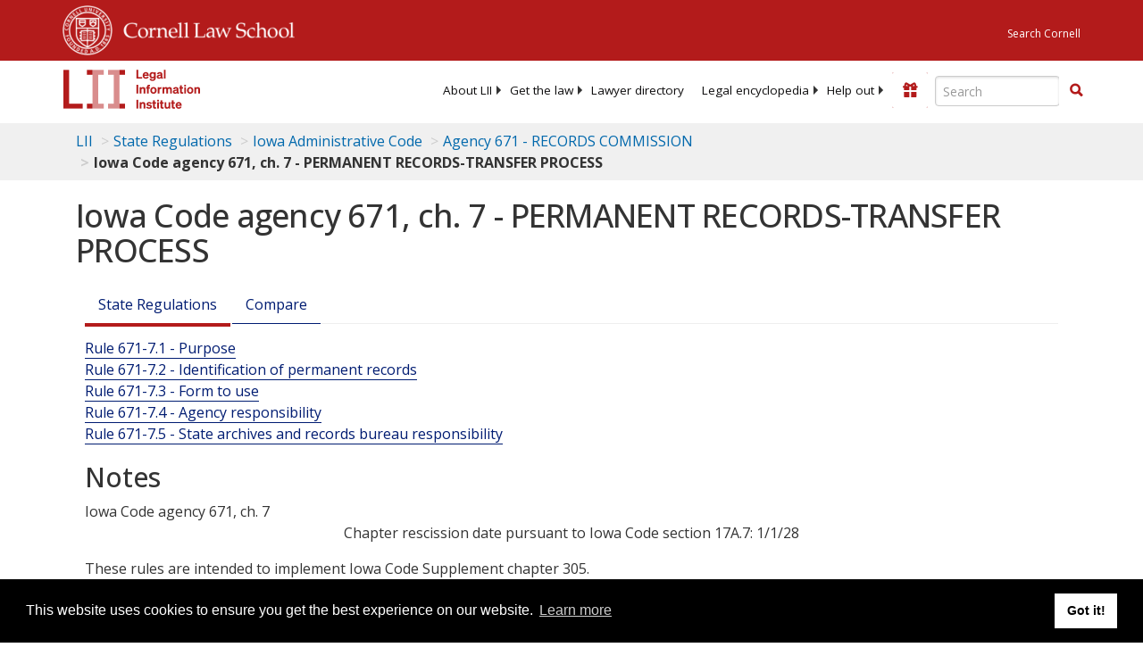

--- FILE ---
content_type: text/html; charset=UTF-8
request_url: https://www.law.cornell.edu/ajax/lii-fundraiser.php
body_size: 5
content:
{"enabled":"0","omitted":false,"onpage":"\/regulations\/iowa\/agency-671\/chapter-7"}

--- FILE ---
content_type: text/html; charset=utf-8
request_url: https://www.google.com/recaptcha/api2/aframe
body_size: 266
content:
<!DOCTYPE HTML><html><head><meta http-equiv="content-type" content="text/html; charset=UTF-8"></head><body><script nonce="J8fFJfbVU7gZSCaSS9yvcA">/** Anti-fraud and anti-abuse applications only. See google.com/recaptcha */ try{var clients={'sodar':'https://pagead2.googlesyndication.com/pagead/sodar?'};window.addEventListener("message",function(a){try{if(a.source===window.parent){var b=JSON.parse(a.data);var c=clients[b['id']];if(c){var d=document.createElement('img');d.src=c+b['params']+'&rc='+(localStorage.getItem("rc::a")?sessionStorage.getItem("rc::b"):"");window.document.body.appendChild(d);sessionStorage.setItem("rc::e",parseInt(sessionStorage.getItem("rc::e")||0)+1);localStorage.setItem("rc::h",'1769759906028');}}}catch(b){}});window.parent.postMessage("_grecaptcha_ready", "*");}catch(b){}</script></body></html>